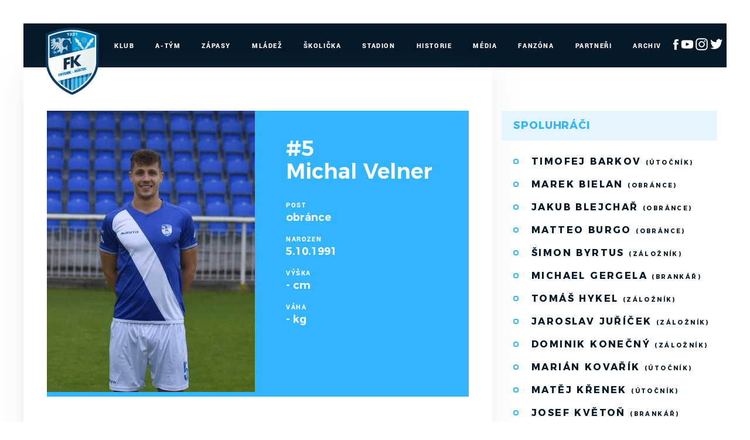

--- FILE ---
content_type: text/html
request_url: https://mfkfm.cz/hrac.asp?id=Michal-Velner-551&sezona=2022&kategorie=MUZ&kat=&sez=
body_size: 31259
content:
<!DOCTYPE html>
<html lang="cs">
<head>
<meta http-equiv="X-UA-Compatible" content="IE=edge" />
<meta http-equiv="Content-language" content="cs" />
<meta http-equiv="Content-Type" content="text/html; charset=windows-1250" />
<meta http-equiv="Cache-Control" content="no-cache" />
<meta http-equiv="Pragma" content="no-cache" />
<meta http-equiv="Expires" content="-1" />
<meta property="fb:app_id" content="" />
<meta name="googlebot" content="index,follow,snippet,archive" />
<!-- 
    GRAPHIC: eSports.cz - Jan Wollinger
    CODING: eSports.cz - Roman Šimr
    PROGRAMATOR: eSports.cz - Roman Šimr
-->


		<meta name="copyright" content="MFK Frýdek-Místek, eSports.cz s.r.o." />
<meta name="robots" content="ALL,FOLLOW" />
<meta name="keywords" content="fotbal,kopaná,MFK Frýdek-Místek, Frýdek-Místek" />
<meta name="description" content="Oficiální stránky MFK Frýdek-Místek" />
<meta name="autosize" content="off" />
<meta content='width=device-width, initial-scale=1.0, maximum-scale=1.0, user-scalable=0' name='viewport' />
<meta name="apple-mobile-web-app-capable" content="yes">
<meta name="apple-mobile-web-app-status-bar-style" content="white">

		<link rel="apple-touch-icon" sizes="76x76" href="/img/favicons/apple-touch-icon.png">
		<link rel="icon" type="image/png" href="/img/favicons/favicon-32x32.png" sizes="32x32">
		<link rel="icon" type="image/png" href="/img/favicons/favicon-16x16.png" sizes="16x16">
		<link rel="manifest" href="/img/favicons/manifest.json">
		<link rel="mask-icon" href="/img/favicons/safari-pinned-tab.svg" color="#cfecfe">
		<meta name="theme-color" content="#ffffff">		
		
		<link href="inc/css/style.min.css?123" rel="stylesheet">
		<link href="inc/css/_hotfix.css?1234" rel="stylesheet">
		
		<!-- HTML5 shim and Respond.js for IE8 support of HTML5 elements and media queries -->
	    <!--[if lt IE 9]>
	      <script src="https://oss.maxcdn.com/html5shiv/3.7.2/html5shiv.min.js"></script>
	      <script src="https://oss.maxcdn.com/respond/1.4.2/respond.min.js"></script>
	    <![endif]-->

		<title>MFK Frýdek-Místek &ndash; Profil hráče  &ndash;  #5 Michal Velner</title>
<meta property="og:image" content="https://mfkfm.cz//foto/a-tym_202425/velner_fotka_podzim_24.png" />
<meta property="og:title" content="#5 Michal Velner" />
<meta property="og:description" content="Oficiální stránky MFK Frýdek-Místek" />
<meta property="og:url" content="http://mfkfm.cz/hrac.asp?id=Michal-Velner-551&sezona=2022&kategorie=MUZ&kat=&sez=" />
<meta property="og:site_name" content="MFK Frýdek-Místek" />
<meta property="og:type" content="website" />

</head>
<body>
<script data-cookiecategory="analytics" type="text/plain">
(function(i,s,o,g,r,a,m){i['GoogleAnalyticsObject']=r;i[r]=i[r]||function(){
(i[r].q=i[r].q||[]).push(arguments)},i[r].l=1*new Date();a=s.createElement(o),
m=s.getElementsByTagName(o)[0];a.async=1;a.src=g;m.parentNode.insertBefore(a,m)
})(window,document,'script','//www.google-analytics.com/analytics.js','ga');
ga('create', '', 'auto');
ga('send', 'pageview');
</script>
<style>
  body{
    margin: 40px 0 0 0;
  }
  div.es-dark div.es-divider {
    margin: 0 10px;
   }
   @media only screen and (max-width: 1200px) {
	  #es-strip-container {
	   		display: none;
	   }
	   body{
	    margin: 0;
	  }
	}
</style>


    <header class="container">
        <div class="row">
            <nav class="navbar">
                <button class="navbar-toggler hidden-lg-up" type="button" data-toggle="collapse" data-target="#navbarResponsive" aria-controls="navbarResponsive" aria-expanded="false" aria-label="Toggle navigation">&#9776;</button>
                <a class="navbar-brand-mobile" href="index.asp"><img src="/img/logo.png"></a>
                <div class="collapse navbar-toggleable-md" id="navbarResponsive">
                    <a class="navbar-brand" href="index.asp"><img src="/img/logo2.png" width="115"></a>
                    <ul class="nav navbar-nav">
						<li class="nav-item dropdown">
    <a class="nav-link dropdown-toggle" href="#" data-toggle="dropdown">Klub</a>
    <div class="dropdown-menu">
		        <a class="dropdown-item" href="zobraz.asp?t=vedeni">Vedení</a>
        <a class="dropdown-item" href="zobraz.asp?t=kontakt">Kontakt</a>
        <a class="dropdown-item" href="zobraz.asp?t=realizacni-tymy">Realizační týmy</a>
        <a class="dropdown-item" href="offline.asp">Ptejte se vedení</a>
    </div>
</li>

<li class="nav-item dropdown">
    <a class="nav-link dropdown-toggle" href="#" data-toggle="dropdown">A-Tým</a>
    <div class="dropdown-menu">
		        <a class="dropdown-item" href="soupiska.asp">Soupiska</a>
        <a class="dropdown-item" href="statistiky.asp">Statistiky</a>
<!--        <a class="dropdown-item" href="marodka.asp">Marodka</a> -->
        <a class="dropdown-item" href="zobraz.asp?t=zmeny-v-kadru">Změny v kádru</a>
        <a class="dropdown-item" href="zobraz.asp?t=realizacni-tym">Realizační tým</a>
    </div>
</li>

<li class="nav-item dropdown">
    <a class="nav-link dropdown-toggle" href="#" data-toggle="dropdown">Zápasy</a>
    <div class="dropdown-menu">
		        <a class="dropdown-item" href="zapasy.asp?sezona=2025">MSFL</a>
        <a class="dropdown-item" href="zapasy.asp?sezona=2025POH">MOL Cup</a>
        <a class="dropdown-item" href="zapasy.asp?sezona=2025prip">Přípravné</a>
        <a class="dropdown-item" href="tabulka.asp">Tabulky</a>
    </div>
</li>

<li class="nav-item dropdown">
    <a class="nav-link dropdown-toggle" href="#" data-toggle="dropdown">Mládež</a>
    <div class="dropdown-menu">
		        <a class="dropdown-item" href="mladez.asp">Rozcestník mládeže</a>
        <a class="dropdown-item" href="mladez_novinky.asp">Novinky</a>
        <a class="dropdown-item" href="zobraz.asp?t=nabor">Nábor</a>
        <a class="dropdown-item" href="zobraz.asp?t=treneri-mladeze">Trenéři mládeže</a>
        <a class="dropdown-item" href="zobraz.asp?t=treninky-mladeze">Tréninky mládeže</a>
        
        <div class="submenu-wrapper">
					<a class="dropdown-item" href="mladez.asp">Dorost</a>					
          <div class="dropdown-menu">         
      	             	                 	                 	                 
         	</div>																					
				</div> 
				
				<div class="submenu-wrapper">
					<a class="dropdown-item" href="mladez.asp">Žáci</a>					
          <div class="dropdown-menu">         
      	             	                 	                 	                 
         	</div>																					
				</div> 
				
				<div class="submenu-wrapper">
					<a class="dropdown-item" href="mladez.asp">Přípravky</a>					
          <div class="dropdown-menu">         
      	      <a class="dropdown-item" href="soupiska.asp?sezona=2018PRI11&sez=2018&kat=PRI11">Přípravka U11</a>                         
              <a class="dropdown-item" href="soupiska.asp?sezona=2018PRI10&sez=2018&kat=PRI10">Přípravka U10</a>      
              <a class="dropdown-item" href="soupiska.asp?sezona=2018PRI9&sez=2018&kat=PRI9">Přípravka U9</a>      
              <a class="dropdown-item" href="soupiska.asp?sezona=2018PRI8&sez=2018&kat=PRI8">Přípravka U8</a>      	                 	                 	                 
         	</div>																					
				</div> 
                
				
                <div class="submenu-wrapper">
					
                
                </div>
				
                
				
				<div class="submenu-wrapper">
					<a class="dropdown-item" href="mladez.asp">Dívky</a>					
          <div class="dropdown-menu">         
      	       
			<!--
			<a class="dropdown-item" href="soupiska.asp?sezona=2018DMZ&sez=2018&kat=DMZ">MLADŠÍ ŽÁKYNĚ</a>                         
            <a class="dropdown-item" href="soupiska.asp?sezona=2018DSP&sez=2018&kat=DSP">STARŠÍ PŘÍPRAVKA</a>   
            <a class="dropdown-item" href="soupiska.asp?sezona=2018DMP&sez=2018&kat=DMP">MLADŠÍ PŘÍPRAVKA</a>      	   
			-->              	                 	                 
         	</div>																					
				</div> 
        
        
                    
                
                  
        
  
    </div>
</li>

<li class="nav-item dropdown">
    <a class="nav-link dropdown-toggle" href="#" data-toggle="dropdown">Školička</a>
    <div class="dropdown-menu">
		
      	<div class="submenu-wrapper">
			<a class="dropdown-item" >O nás</a>					
            <div class="dropdown-menu"> 
                 <a class="dropdown-item" href="zobraz.asp?t=informace-pro-rodice">Informace pro rodiče</a>        
      	         <a class="dropdown-item" href="zobraz.asp?t=desatero">Desatero</a>                         
                 <a class="dropdown-item" href="zobraz.asp?t=kodex">Kodex</a>      
                 <a class="dropdown-item" href="zobraz.asp?t=metodika">Metodika</a>                    	                 	                 
       	    </div>																					
		</div> 
        <div class="submenu-wrapper">
			<a class="dropdown-item" >Aktuální sezóna</a>					
            <div class="dropdown-menu">         
      	         <a class="dropdown-item" href="zobraz.asp?t=rozpis-treninku">Rozpis tréninků</a>                         
                 <a class="dropdown-item" href="zobraz.asp?t=treneri-treninku">Trenéři školičky</a>             	                 	                 
       	    </div>																					
		</div>
        <a class="dropdown-item" href="zobraz.asp?t=nabor-deti">Nábor dětí</a>
        <a class="dropdown-item" href="zobraz.asp?t=galerie-skolicka">Galerie</a>
        <a class="dropdown-item" href="zobraz.asp?t=skolicka-partneri">Partneři</a>
    </div>
</li>

<li class="nav-item dropdown">
    <a class="nav-link dropdown-toggle" href="#" data-toggle="dropdown">Stadion</a>
    <div class="dropdown-menu">
		        <a class="dropdown-item" href="zobraz.asp?t=plan-hriste">Plán hřiště</a>
        <a class="dropdown-item" href="zobraz.asp?t=vstupenky">Vstupenky</a>
        <a class="dropdown-item" href="soubory/provozni_rad_2020.pdf" target="_blank">Provozní řád</a>
        <a class="dropdown-item" href="zobraz.asp?t=mapa">Mapa</a>
        <a class="dropdown-item" href="kalendar_embed.asp">Umělá tráva - rozpis</a>
        <a class="dropdown-item" href="http://www.360pano.cz/pano/stovky/" target="_blank">Virtuální prohlídka</a>
    </div>
</li>

<li class="nav-item">
    <a class="nav-link" href="zobraz.asp?t=historie">Historie</a>
</li>

<li class="nav-item">
    <a class="nav-link" href="fotogalerie.asp">Média</a>
</li>



<li class="nav-item">
    <a class="nav-link" href="zobraz.asp?t=fanzona">Fanzóna</a>
</li>

<li class="nav-item">
    <a class="nav-link" href="partneri.asp">Partneři</a>
</li>

<li class="nav-item">
    <a class="nav-link" href="archiv.asp">Archiv</a>
</li>
<li class="nav-item" style="margin: 22px 0px 0px 10px">
 <a href="https://www.facebook.com/MFKFM" target="_blank"><img src="/img/fb-ico-white.png"></a>
 <a href="https://www.youtube.com/channel/UC6peIen271iy29P2yZKL6rA/featured" target="_blank"><img src="/img/yt-ico-white.png"></a>
 <a href="https://www.instagram.com/mfkfm_official/" target="_blank"><img src="/img/ig_logo_white.png"></a>
 <a href="https://twitter.com/mfkfm_official" target="_blank"><img src="/img/twitter_logo_white.png"></a>
</li>	
                    </ul>  
                </div>   
            </nav>   
        </div>  
    </header>        
    <div class="container layout">
        <div class="row">
            <main class="col-sm-8">

                <div class="player-card">
                    <div class="photo">
	                
					
					<img src="https://php.esports.cz/images/min_https.php?exact&amp;topcut&amp;w=355&amp;h=480&amp;mtime=1727998567&amp;file=https://mfkfm.cz/foto/a-tym_202425/velner_fotka_podzim_24.png">
                    </div>
                    <div class="data">
                        <h1 class="player-name">#5<br>Michal Velner</h1>
                        <div class="data-box">
                            <div class="type">Post</div>
                            <div class="content">obránce</div>
                        </div>
                        <div class="data-box">
                            <div class="type">Narozen</div>
                            <div class="content">5.10.1991</div>
                        </div>
                        <div class="data-box">
                            <div class="type">Výška</div>
                            <div class="content">- cm</div>
                        </div>
                        <div class="data-box">
                            <div class="type">Váha</div>
                            <div class="content">- kg</div>
                        </div>
                    </div>
                </div>




			<h3>Všechny sezóny</h3><table class="table nice"><tr><th><strong>Liga</strong></th><th>Z</th><th>MIN</th><th>G</th><th>A</th><th>ŽK</th><th>ČK</th></tr><tr><td>MOL Cup 2022/2023</td><td>4</td><td>390</td><td>0</td><td>1</td><td>2</td><td>0</td></tr><tr><td>MSFL 2022/2023</td><td>32</td><td>2859</td><td>4</td><td>0</td><td>7</td><td>1</td></tr><tr><td>MOL Cup 2023/2024</td><td>1</td><td>63</td><td>0</td><td>0</td><td>0</td><td>0</td></tr><tr><td>MSFL 2023/2024</td><td>25</td><td>2210</td><td>1</td><td>2</td><td>5</td><td>0</td></tr><tr><td>MOL Cup 2024/2025</td><td>2</td><td>140</td><td>0</td><td>0</td><td>0</td><td>0</td></tr><tr><td>MSFL 2024/2025</td><td>13</td><td>1129</td><td>2</td><td>0</td><td>4</td><td>1</td></tr></table>
	<div class="article-gallery">
        <ul>

    <li><a href="media_show.asp?type=3&amp;id=551&amp;url_back=http%3A%2F%2Fmfkfm%2Ecz%2Fhrac%2Easp%3Fid%3DMichal%2DVelner%2D551%26sezona%3D2022%26kategorie%3DMUZ%26kat%3D%26sez%3D#1"><img src="https://php.esports.cz/images/min_https.php?exact&compress&topcut&w=288&h=210&file=https://mfkfm.cz//foto/a-tym_202425/velner_fotka_podzim_24.png" alt=""></a></li>
<li><a href="media_show.asp?type=3&amp;id=551&amp;url_back=http%3A%2F%2Fmfkfm%2Ecz%2Fhrac%2Easp%3Fid%3DMichal%2DVelner%2D551%26sezona%3D2022%26kategorie%3DMUZ%26kat%3D%26sez%3D#2"><img src="https://php.esports.cz/images/min_https.php?exact&compress&topcut&w=288&h=210&file=https://mfkfm.cz//foto/2024_18_FRY/dsc_8657.jpg" alt=""></a></li>
<li><a href="media_show.asp?type=3&amp;id=551&amp;url_back=http%3A%2F%2Fmfkfm%2Ecz%2Fhrac%2Easp%3Fid%3DMichal%2DVelner%2D551%26sezona%3D2022%26kategorie%3DMUZ%26kat%3D%26sez%3D#3"><img src="https://php.esports.cz/images/min_https.php?exact&compress&topcut&w=288&h=210&file=https://mfkfm.cz//foto/2024_18_FRY/dsc06288.jpg" alt=""></a></li>

        
        </ul>
      </div>
      
        
                <div class="player-articles">
                    <h3>Články o hráči</h3>
                    <div class="articles-list">
			
				 <a href="clanek.asp?id=Setkani-s-fanousky-Vize-klubu-a-priprava-na-sezonu-2143" class="article">
                     <div class="article-body">
                         <div class="article-date">05.03.2025&nbsp;Redakce</div>
                         <div class="article-heading">Setkání s fanoušky: Vize klubu a příprava na sezonu</div>
                     </div>
                     <img src="https://php.esports.cz/images/min_https.php?exact&amp;topcut&amp;w=720&amp;h=140&amp;mtime=1741173418&amp;file=https://mfkfm.cz/foto/schuzka25zima.png">
                 </a>
				
				 <a href="clanek.asp?id=Velner-Gorcica-a-Hykel-kmenovymi-hraci-Lipiny-2055" class="article">
                     <div class="article-body">
                         <div class="article-date">22.07.2024&nbsp;Michal Raška</div>
                         <div class="article-heading">Velner, Gorčica a Hykel kmenovými hráči Lipiny</div>
                     </div>
                     <img src="https://php.esports.cz/images/min_https.php?exact&amp;topcut&amp;w=720&amp;h=140&amp;mtime=1721679915&amp;file=https://mfkfm.cz/foto/podepsanihraci_202425.png">
                 </a>
				
				 <a href="clanek.asp?id=Michal-Velner-Duel-s-Vratimovem-bude-zapasem-podzimu-Cekame-slusnou-divackou-navstevu-1625" class="article">
                     <div class="article-body">
                         <div class="article-date">26.10.2021&nbsp;-red-</div>
                         <div class="article-heading">Michal Velner: Duel s Vratimovem bude zápasem podzimu. Čekáme slušnou diváckou návštěvu</div>
                     </div>
                     <img src="https://php.esports.cz/images/min_https.php?exact&amp;topcut&amp;w=720&amp;h=140&amp;mtime=1634385723&amp;file=https://mfkfm.cz//foto/fk_f-m_-_fc_fastav_zlin_b/dsc_6376.jpg">
                 </a>
				
				</div>
			</div>
			               



            </main>


            <aside class="col-sm-4">
	           	 <div class="widget widget-submenu">
     <div class="widget-heading">Spoluhráči</div>
     <div class="widget-content">
	 <a href="hrac.asp?id=Timofej-Barkov-558&amp;sezona=2022&amp;kategorie=MUZ&kat=&sez=" title="Zobrazit kartu hráče" class="dropdown-item">Timofej Barkov <span>(útočník)</span></a><a href="hrac.asp?id=Marek-Bielan-586&amp;sezona=2022&amp;kategorie=MUZ&kat=&sez=" title="Zobrazit kartu hráče" class="dropdown-item">Marek Bielan <span>(obránce)</span></a><a href="hrac.asp?id=Jakub-Blejchar-568&amp;sezona=2022&amp;kategorie=MUZ&kat=&sez=" title="Zobrazit kartu hráče" class="dropdown-item">Jakub Blejchař <span>(obránce)</span></a><a href="hrac.asp?id=Matteo-Burgo-590&amp;sezona=2022&amp;kategorie=MUZ&kat=&sez=" title="Zobrazit kartu hráče" class="dropdown-item">Matteo Burgo <span>(obránce)</span></a><a href="hrac.asp?id=Simon-Byrtus-562&amp;sezona=2022&amp;kategorie=MUZ&kat=&sez=" title="Zobrazit kartu hráče" class="dropdown-item">Šimon Byrtus <span>(záložník)</span></a><a href="hrac.asp?id=Michael-Gergela-559&amp;sezona=2022&amp;kategorie=MUZ&kat=&sez=" title="Zobrazit kartu hráče" class="dropdown-item">Michael Gergela <span>(brankář)</span></a><a href="hrac.asp?id=Tomas-Hykel-48&amp;sezona=2022&amp;kategorie=MUZ&kat=&sez=" title="Zobrazit kartu hráče" class="dropdown-item">Tomáš Hykel <span>(záložník)</span></a><a href="hrac.asp?id=Jaroslav-Juricek-552&amp;sezona=2022&amp;kategorie=MUZ&kat=&sez=" title="Zobrazit kartu hráče" class="dropdown-item">Jaroslav Juříček <span>(záložník)</span></a><a href="hrac.asp?id=Dominik-Konecny-560&amp;sezona=2022&amp;kategorie=MUZ&kat=&sez=" title="Zobrazit kartu hráče" class="dropdown-item">Dominik Konečný <span>(záložník)</span></a><a href="hrac.asp?id=Marian-Kovarik-553&amp;sezona=2022&amp;kategorie=MUZ&kat=&sez=" title="Zobrazit kartu hráče" class="dropdown-item">Marián Kovařík <span>(útočník)</span></a><a href="hrac.asp?id=Matej-Krenek-564&amp;sezona=2022&amp;kategorie=MUZ&kat=&sez=" title="Zobrazit kartu hráče" class="dropdown-item">Matěj Křenek <span>(útočník)</span></a><a href="hrac.asp?id=Josef-Kveton-567&amp;sezona=2022&amp;kategorie=MUZ&kat=&sez=" title="Zobrazit kartu hráče" class="dropdown-item">Josef Květoň <span>(brankář)</span></a><a href="hrac.asp?id=Bidje-Manzia-566&amp;sezona=2022&amp;kategorie=MUZ&kat=&sez=" title="Zobrazit kartu hráče" class="dropdown-item">Bidje Manzia <span>(záložník)</span></a><a href="hrac.asp?id=Jan-Martinik-588&amp;sezona=2022&amp;kategorie=MUZ&kat=&sez=" title="Zobrazit kartu hráče" class="dropdown-item">Jan Martinik <span>(záložník)</span></a><a href="hrac.asp?id=Jakub-Massaniec-585&amp;sezona=2022&amp;kategorie=MUZ&kat=&sez=" title="Zobrazit kartu hráče" class="dropdown-item">Jakub Massaniec <span>(obránce)</span></a><a href="hrac.asp?id=Lukas-Neuer-563&amp;sezona=2022&amp;kategorie=MUZ&kat=&sez=" title="Zobrazit kartu hráče" class="dropdown-item">Lukáš Neuer <span>(obránce)</span></a><a href="hrac.asp?id=Denis-Nieslanik-589&amp;sezona=2022&amp;kategorie=MUZ&kat=&sez=" title="Zobrazit kartu hráče" class="dropdown-item">Denis Nieslaník <span>(záložník)</span></a><a href="hrac.asp?id=Lukas-Raab-554&amp;sezona=2022&amp;kategorie=MUZ&kat=&sez=" title="Zobrazit kartu hráče" class="dropdown-item">Lukáš Raab <span>(útočník)</span></a><a href="hrac.asp?id=Patrik-Ruby-591&amp;sezona=2022&amp;kategorie=MUZ&kat=&sez=" title="Zobrazit kartu hráče" class="dropdown-item">Patrik Rubý <span>(záložník)</span></a><a href="hrac.asp?id=Michal-Velner-551&amp;sezona=2022&amp;kategorie=MUZ&kat=&sez=" title="Zobrazit kartu hráče" class="dropdown-item">Michal Velner <span>(obránce)</span></a><a href="hrac.asp?id=Pavel-Zupko-587&amp;sezona=2022&amp;kategorie=MUZ&kat=&sez=" title="Zobrazit kartu hráče" class="dropdown-item">Pavel Zupko <span>(záložník)</span></a>
     </div>
 </div><div class="widget widget-articles">
    <div class="widget-heading">Aktuality</div>
    <div class="widget-content">
		
			<a href="clanek.asp?id=Prechazime-na-novy-web-2198" class="article">
	            <div class="article-photo">
	                <img src='https://php.esports.cz/images/min_https.php?exact&amp;topcut&amp;w=1344&amp;h=620&amp;mtime=1758819080&amp;file=https://mfkfm.cz/foto/novyweb.png' />
	            </div>
	            <div class="article-data">
	                <div class="date">25.09.2025&nbsp;Michal Raška</div>
	                <div class="heading">Přecházíme na nový web!</div>
	            </div>
	        </a>
	      		    
    </div>
</div><div class="widget widget-games">
    <div class="widget-heading">Zápasy</div>
    <div class="widget-content">



      
            <div class="game-box">
                <div class="game-data">
                    <div class="team">
                        <div class="team-logo">
                            <img src="znaky/zlb.png">
                        </div>
                        <div class="team-name">
                            FC TRINITY Zlín B
                        </div>
                    </div>
                    <div class="score">
                        <a href="zapas.asp?id=2902">1:1</a>
                    </div>
                    <div class="team">
                        <div class="team-logo">
                            <img src="znaky/frm.png">
                        </div>
                        <div class="team-name">
                            FK Frýdek-Místek
                        </div>
                    </div>
                </div>
                <div class="buttons">
	            
                </div>
            </div>
  


    </div>
</div>
				
            </aside>


        </div>
    </div>




    
	    <footer>
        <div class="container">
            <div class="row hidden-tablet">
                <div class="col-md-10 footer-nav ">
                    <a href="zobraz.asp?t=kontakt">Klub</a>
                    <a href="soupiska.asp">A-Tým</a>
                    <a href="zapasy.asp">Zápasy</a>
                    <a href="mladez.asp">Mládež</a>
                    <a href="zobraz.asp?t=mapa">Stadion</a>
                    <a href="zobraz.asp?t=historie">Historie</a>
                    <a href="fotogalerie.asp">Media</a>
                    <a href="zobraz.asp?t=fanzona">Fanzóna</a>
                    <a href="partneri.asp">Partneři</a>
                    <a href="archiv.asp">Archiv</a>
                </div>
                <div class="col-md-2 footer-socials" style="margin: -4px 0px 0px 0px;">
                    <a href="https://www.facebook.com/MFKFM" target="_blank"><img src="/img/fb-ico-dark.png"></a>
                    <a href="https://www.youtube.com/channel/UC6peIen271iy29P2yZKL6rA/featured" target="_blank"><img src="/img/yt-ico-dark.png"></a>
                    <a href="https://www.instagram.com/mfkfm_official/" target="_blank"><img src="/img/ig_logo.png"></a>
                    <a href="https://twitter.com/mfkfm_official" target="_blank"><img src="/img/twitter_logo.png"></a>
                </div>
            </div>
            <div class="row">
                <div class="col-md-8 footer-copyright">
                    Copyright © 2016 - 2026 MFK Frýdek Místek & <a href="http://www.esportsmedia.cz" target="_blank">eSports.cz, s.r.o.</a>
                </div>
                <div class="col-md-4 footer-webdesign">
                <a href="javascript:void(0);" data-cc="c-settings">Nastavení cookies </a> &nbsp; &nbsp;
                    Webdesign <a href="http://www.janwolinger.cz" target="_blank">janwolinger.cz</a>
                </div>
            </div>
        </div>
    </footer>
    <script src="inc/js/script.min.js"></script>
    
    <!-- Global site tag (gtag.js) - Google Analytics -->
	<script data-cookiecategory="analytics" type="text/plain" src="https://www.googletagmanager.com/gtag/js?id=UA-64681394-19"></script>
	<script>
	  window.dataLayer = window.dataLayer || [];
	  function gtag(){dataLayer.push(arguments);}
	  gtag('js', new Date());
	
	  gtag('config', 'UA-64681394-19');
	</script>
	
    <script data-cookiecategory="analytics" type="text/plain">
        var div = document.createElement('div'); 
        div.innerHTML = '<img src="https://toplist.cz/dot.asp?id=1776929&http='+escape(document.referrer)+'&t='+escape(document.title)+'" width="1" height="1" style="display:none;" border=0 alt="TOPlist" />';
        document.body.appendChild(div);
    </script> 


<div class="onlajny-stckrs" id="onlajny-stckrs">


</div>




<style>
	.hidden{
		display: none;
	}
	.onlajny-stckrs {
		position: fixed;
		right: 0;
		bottom: 0;
		z-index: 100000000;
		/* display: none; */
		animation: 1.2s ease-out 0s 1 slideInFromLeft;
		pointer-events: none;
		line-height: 1.42857;
		color: #000;
		font-family: "Arial";
	}
	@media only screen and (max-width: 768px) {
		.onlajny-stckrs {
			/* display: block; */
		}
	}
	.onlajny-stckrs .onlajny-sticker {
		background: #e0edf4; /* Old browsers */
		background: -moz-linear-gradient(top, #e0edf4 0%, #d9edf2 40%, #c9e3f2 100%); /* FF3.6-15 */
		background: -webkit-linear-gradient(top, #e0edf4 0%,#d9edf2 40%,#c9e3f2 100%); /* Chrome10-25,Safari5.1-6 */
		background: linear-gradient(to bottom, #e0edf4 0%,#d9edf2 40%,#c9e3f2 100%); /* W3C, IE10+, FF16+, Chrome26+, Opera12+, Safari7+ */
		filter: progid:DXImageTransform.Microsoft.gradient( startColorstr='#e0edf4', endColorstr='#c9e3f2',GradientType=0 );
		padding: 7px;
	    border-top-left-radius: 30px;
	    border-bottom-left-radius: 30px;
	    min-width: 120px;
		border-top: 1px solid;
	    border-left: 1px solid;
	    border-bottom: 1px solid;
	    border-color: #aabeca;
		margin-bottom: 20px;
		transform: translateX(170px);
		transition: all .2s ease-out;
		cursor: pointer;
		pointer-events: all;
		box-shadow: 0 4px 8px 0 rgba(0, 0, 0, 0.2), 0 6px 20px 0 rgba(0, 0, 0, 0.19);

		-webkit-touch-callout: none; /* iOS Safari */
	    -webkit-user-select: none; /* Safari */
	     -khtml-user-select: none; /* Konqueror HTML */
	       -moz-user-select: none; /* Firefox */
	        -ms-user-select: none; /* Internet Explorer/Edge */
	            user-select: none;
	}
	.onlajny-stckrs .onlajny-sticker.sticker-close.sticker-open,
	.onlajny-stckrs .onlajny-sticker.sticker-open {
		transform: translateX(0);
	}
	.onlajny-stckrs .onlajny-sticker.sticker-close {
		transform: translateX(330px);
	}

	.onlajny-stckrs .onlajny-sticker .close_sticker {
      position: absolute;
      top: -4px;
      left: -7px;
      font-weight: 500;
      z-index: 1;
      background-color: #cde5f2;
      padding: 1px 7px;
      border-radius: 15px;
      box-shadow: 0px 0px 3px black;
      line-height: 20px;
    }

	.onlajny-stckrs .onlajny-sticker .onlajny-sticker-inner {
		display: table;
		width: 100%;
	}
	.onlajny-stckrs .onlajny-sticker .onlajny-sticker-inner .onlajny-logo {
		border-radius: 100%;
	    overflow: hidden;
	    width: 43px;
	    height: 43px;
	    /* background: url("https://vesna.esports.cz/weby_data/onlajny_sticker/icon.png"); */
		background-size: 27px;
	    background-repeat: no-repeat;
	    background-position: center;
	    background-color: #fff;
	    display: table-cell;
	    vertical-align: middle;
	}
	@media only screen and (max-width: 335px) {
		.onlajny-stckrs .onlajny-sticker .onlajny-sticker-inner .onlajny-logo {
			display: none;
		}
	}
	.onlajny-stckrs .onlajny-sticker .onlajny-sticker-inner .onlajny-body {
		display: table-cell;
        vertical-align: top;
	    padding-left: 15px;
	    padding-right: 10px;
	    width: 115px;
	    overflow: hidden;
		vertical-align: middle;
		text-align: left;
	}
	.onlajny-stckrs .onlajny-sticker .onlajny-sticker-inner .onlajny-body .onlajny-body-heading {
		font-weight: bold;
	    font-family: Arial;
	    font-size: 11px;
	    white-space: nowrap!important;
	}
	.onlajny-stckrs .onlajny-sticker .onlajny-sticker-inner .onlajny-body .team-1, .onlajny-stckrs .onlajny-sticker .onlajny-sticker-inner .onlajny-body .team-2 {
	    font-family: Arial;
	    font-size: 10px;
	    white-space: nowrap;
	}
	.onlajny-stckrs .onlajny-sticker .onlajny-sticker-inner .onlajny-body-more {
		width: 170px;
		padding-left: 10px;
	}
	.onlajny-stckrs .onlajny-sticker .onlajny-sticker-inner .onlajny-body-more table {
		width: 100%;
		text-align: center;
	}
	.onlajny-stckrs .onlajny-sticker .onlajny-sticker-inner .onlajny-body-more table tr td {
		padding: 0;
		text-align: center;
		font-size: 11px;
	}
	.onlajny-stckrs .onlajny-sticker .onlajny-sticker-inner .onlajny-body-more table tr td a {
		display: block;
		margin-top: 2px;
		padding: 0 4px;
		text-decoration: none!important;
	}
	.onlajny-stckrs .onlajny-sticker .onlajny-sticker-inner .onlajny-body-more table tr td a:hover, .onlajny-stckrs .onlajny-sticker .onlajny-sticker-inner .onlajny-body-more table tr td a:active, .onlajny-stckrs .onlajny-sticker .onlajny-sticker-inner .onlajny-body-more table tr td a:focus {
		text-decoration: none;
	}
	.icon-text {
		font-size: 11px;
	    text-transform: uppercase;
	    margin-top: 5px;
	    font-weight: bold;
	    color: #000;
		line-height: 1;
	}
	@keyframes slideInFromLeft {
	  0% {
	    transform: translateX(200px);
	  }
	  100% {
	    transform: translateX(0);
	  }
	}

</style>

<script src="https://code.jquery.com/jquery-1.11.3.min.js"></script>

<script>
	var $j = jQuery.noConflict(true);

	$j( ".onlajny-logo" ).click(function() {
	  $j(this).closest(".onlajny-sticker").toggleClass("sticker-open");
	});

	$j( ".onlajny-body" ).click(function() {
	  $j(this).closest(".onlajny-sticker").toggleClass("sticker-open");
	});
</script>
<script>
  function hide(obj) {

      var el = document.getElementById(obj);
          document.cookie = (obj, "hidden");
          el.style.display = 'none';
					sessionStorage.setItem(obj, "hidden");
  }
</script>

<link rel='stylesheet' href='https://consent.esports.cz/theme.asp?v=2&accent=051828'>
<script src='https://consent.esports.cz/config.asp?v=2&c=analytics,social&web='></script>
<script src='https://consent.esports.cz/main.js?v=2'></script>
<script type='text/plain' data-cookiecategory='social' src='https://consent.esports.cz/social-media2.js?v=2'></script>
	

  </body>
</html>